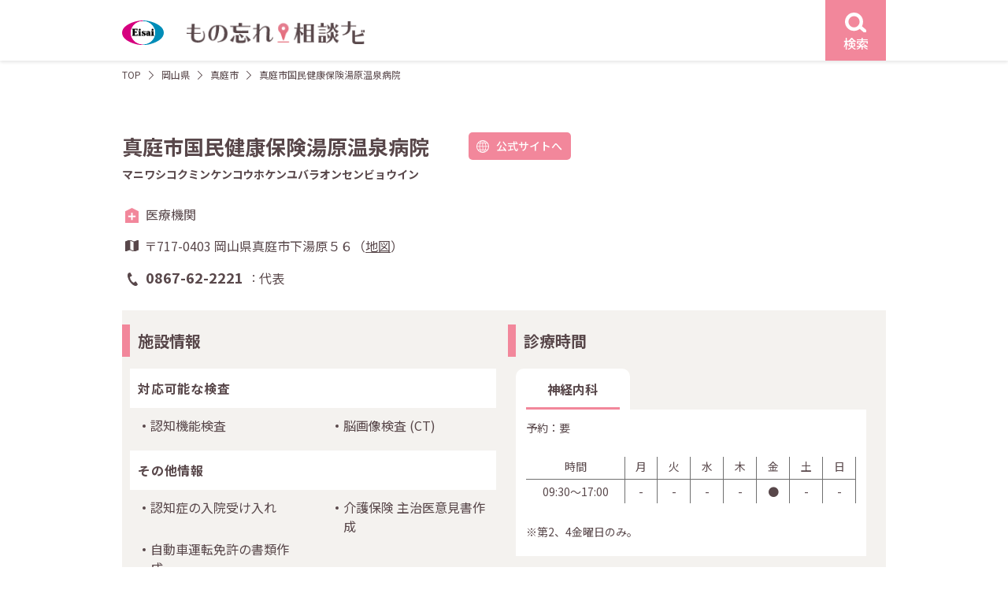

--- FILE ---
content_type: text/html; charset=UTF-8
request_url: https://e-65.eisai.jp/map/detail.php?id=13722
body_size: 7367
content:
<!DOCTYPE html>
<html lang="ja">
<head>
	<meta charset="utf-8">
	<title>真庭市国民健康保険湯原温泉病院 | もの忘れ相談ナビ</title>
	<meta name="description" content="【エーザイ公式】もの忘れ相談ナビはエーザイ株式会社が運営する認知症医療機関検索サイトです。認知症に関する相談ができる岡山県 真庭市の真庭市国民健康保険湯原温泉病院の情報です。">	
	<meta name="robots" content="index,follow">
	<meta http-equiv="X-UA-Compatible" content="IE=Edge">
	<meta name="format-detection" content="telephone=no">
	<meta name="viewport" content="width=device-width, initial-scale=1">

	<link rel="canonical" href="https://e-65.eisai.jp/map/detail.php?id=13722">

	<meta property="og:title" content="真庭市国民健康保険湯原温泉病院 | もの忘れ相談ナビ">	
	<meta property="og:type" content="article">
	<meta property="og:url" content="https://e-65.eisai.jp/map/detail.php?id=13722">
	<meta property="og:description" content="【エーザイ公式】もの忘れ相談ナビはエーザイ株式会社が運営する認知症医療機関検索サイトです。認知症に関する相談ができる岡山県 真庭市の真庭市国民健康保険湯原温泉病院の情報です。">
	<meta property="og:site_name" content="もの忘れ相談ナビ">
	<meta property="og:image" content="https://e-65.eisai.jp/map/_assets/img/ogimage.jpg">
	<link rel="shortcut icon" href="/map/favicon.ico">
	<link rel="preconnect" href="https://fonts.gstatic.com" crossorigin>
	<link rel="preload" as="style" href="https://fonts.googleapis.com/css2?family=Noto+Sans+JP:wght@400;500;700&display=swap">
	<link rel="stylesheet" href="https://fonts.googleapis.com/css2?family=Noto+Sans+JP:wght@400;500;700&display=swap" media="print" onload="this.media='all'">
	<link href="/map/_assets/css/common.min.css?v=20250303" rel="stylesheet">
	<link href="/map/_assets/css/detail.min.css?v=20250303" rel="stylesheet">
	<script type="application/ld+json">
{
    "@context": "https://schema.org",
    "@type": "BreadcrumbList",
    "itemListElement": [
        {
            "@type": "ListItem",
            "position": 1,
            "item": {
                "@id": "/map/",
                "name": "もの忘れ相談ナビ"
            }
        },
        {
            "@type": "ListItem",
            "position": 2,
            "item": {
                "@id": "/map/area02.php?pref_id=909",
                "name": "岡山県から探す"
            }
        },
        {
            "@type": "ListItem",
            "position": 3,
            "item": {
                "@id": "/map/result.php?pref_id=33&city_id=909",
                "name": "岡山県 真庭市の医療施設一覧"
            }
        },
        {
            "@type": "ListItem",
            "position": 4,
            "item": {
                "@id": "/map/detail.php?id=13722&pref_id=33&city_id=909",
                "name": "真庭市国民健康保険湯原温泉病院"
            }
        }
    ]
}
</script>
		<script type="application/ld+json">
{
    "@context": "https://schema.org",
    "@type": "Hospital",
    "name": "真庭市国民健康保険湯原温泉病院",
    "url": "/map/detail.php?id=13722&pref_id=33&city_id=909",
    "telephone": "0867-62-2221",
    "faxNumber": "0867-62-2223",
    "MedicalSpecialty": "神経内科",
    "address": {
        "@type": "PostalAddress",
        "postalCode": "717-0403",
        "streetAddress": "岡山県真庭市下湯原５６",
        "addressCountry": {
            "@type": "Country",
            "name": "JP"
        }
    },
    "geo": {
        "@type": "GeoCoordinates",
        "latitude": 35.187527,
        "longitude": 133.733905
    }
}
</script>
	</head>
<body class="detail">
	<!-- Google Tag Manager -->
	<noscript><iframe src="//www.googletagmanager.com/ns.html?id=GTM-KT37LF7" height="0" width="0" style="display:none;visibility:hidden"></iframe></noscript>
<script>
(function (w, d, s, l, i) {
	w[l] = w[l] || []; w[l].push({
	'gtm.start':
	new Date().getTime(), event: 'gtm.js'
	}); var f = d.getElementsByTagName(s)[0],
	j = d.createElement(s), dl = l != 'dataLayer' ? '&l=' + l : ''; j.async = true; j.src =
	'//www.googletagmanager.com/gtm.js?id=' + i + dl; f.parentNode.insertBefore(j, f);
	})(window, document, 'script', 'dataLayer', 'GTM-KT37LF7');</script>
	<!-- End Google Tag Manager -->
	<div id="content-wrap">
		<header id="header" class="l-header">
			<div class="l-header__wrap l-content">
				<div class="l-header__logo">
					<a href="/map/">
						<figure class="site-logo">
							<img src="/map/_assets/img/common/logo.svg" width="53" height="32" alt="もの忘れ相談ナビ">
						</figure><!-- /.site-logo -->
						<h1 class="site-name"><img src="/map/_assets/img/common/logo_name.png" srcset="/map/_assets/img/common/logo_name.png 1x,/map/_assets/img/common/logo_name@2x.png 2x" width="226" height="32" alt="もの忘れ相談ナビ"></h1>
					</a>
				</div><!-- /.l-header__logo -->
				<div class="l-header__search">
					<a href="#search-modal" class="js-modal event-search-header">
						<figure class="search-icon">
							<img src="/map/_assets/img/icons/icon_search_w.svg" width="26.7" height="24.57" alt="検索">
						</figure>
						<div class="search-label text-center">検索</div>
					</a><!-- /.js-modal -->
				</div><!-- /.l-header__search -->
			</div><!-- /.l-header__wrap -->
		</header><!-- /l-header -->
		<div id="main-column" class="d-flex">
			<main id="primary"><div class="c-breadcrumb l-content">
	<ol class="c-breadcrumb__lists no-bullet">
		<li><a href="/map/">TOP</a></li>
		<li><a href="/map/area02.php?pref_id=33">岡山県</a></li>
		<li>	
			<a href="/map/result.php?pref_id=33&city_id=909">
				真庭市			</a>
		</li>
		<li>真庭市国民健康保険湯原温泉病院</li>
	</ol><!-- /.c-breadcrumb__lists -->
</div><!-- /.c-breadcrumb -->
<div class="l-content p-detail">

		<div class="p-detail__head">
		<div class="head__name">
			<h2 class="detail-name">真庭市国民健康保険湯原温泉病院</h2>
						<div class="detail-site u-pc">
				<a href="http://ww1.tiki.ne.jp/~yubara-hp/" class="c-button pink radius site event-site-facility" target="_blank"><span class="name">公式サイトへ</span></a>
			</div><!-- ./site -->
					</div><!-- /.head__name -->
				<h3 class="head__kana">マニワシコクミンケンコウホケンユバラオンセンビョウイン</h3>
				<div class="head__info">
			<div class="type type-medical">医療機関</div>
			<div class="address">
				〒717-0403 				岡山県真庭市下湯原５６（<a href="#map-modal" class="js-modal">地図</a>）
			</div>
			<div class="tel">
				<dl class="tel__list">
					<dt class="list-tel">0867-62-2221</dt>
					<dd class="list-caption">代表</dd>
														</dl><!-- /.tel__list -->
			</div><!-- /.tel -->
			<div class="navi u-sp">
				<ul class="no-bullet">
					<li class="navi-tel"><a href="tel:0867-62-2221" class="c-button pink call radius event-call-represent"><span class="name">電話をかける</span></a></li>
										<li class="navi-site"><a href="http://ww1.tiki.ne.jp/~yubara-hp/" class="c-button pink site radius event-site-facility" target="_blank"><span class="name">公式サイトへ</span></a></li>
									</ul><!-- /ul.no-bullet -->
			</div><!-- /.navi -->
		</div><!-- /.head__info -->
	</div><!-- /.p-detail__head -->
		 
	<div class="p-detail__info two-grid">
				<div class="info__row institution">
			<div class="c-title__h3 title-border-pink-detail info__title">
				<h3 class="title">施設情報</h3>
			</div><!-- /.c-title -->
			<div class="info__inner">
								<div class="institution__title">
					<h4 class="title">対応可能な検査</h4>
									</div><!-- /.institution__title -->
				<div class="institution__content">
					<ul class="institution__lists">
						<li>認知機能検査</li><li>脳画像検査 <span>(CT)</span></li>					</ul><!-- /.institution__lists -->
				</div><!-- /.institution__content -->
				
				
								<div class="institution__title">
					<h4 class="title">その他情報</h4>
				</div><!-- /.institution__title -->
				<div class="institution__content">
					<ul class="institution__lists">
																								<li>認知症の入院受け入れ</li>
																														<li>介護保険 主治医意見書作成</li>
																								<li>自動車運転免許の書類作成</li>
						
					</ul><!-- /.institution__lists -->
				</div><!-- /.institution__content -->
				
								<div class="institution__title">
					<h4 class="title">施設案内の特記事項</h4>
				</div>
				<div class="institution__content">
				<ul class="institution__lists full">
										<li>日本認知症学会専門医施設</li>
															</ul><!-- /.institution__lists -->
									
				</div><!-- /.institution__lists -->
				
			</div><!-- /.info__inner -->
		</div><!-- /.info__row -->
						<div class="info__row consultation">
			<div class="c-title__h3 title-border-pink-detail info__title">
				<h3 class="title-name">診療時間</h3>
			</div><!-- /.c-title -->
			<div class="info__inner">
				<ul class="no-bullet consultation__tab-head">
										<li><a href="#tab01" class="js-tabs event-tab-consultation is-active">神経内科</a></li>
																			</ul><!-- /.consultation__tab-head -->
								<div id="tab01" class="js-tabs-content is-open">
									<div class="consultation__tab-content">
						<div class="consultation__annotation">
														<p>予約：要
															</p>
																																									</div><!-- /.consultation__annotation -->
												<table class="consultation__table">
							<tr>
								<th class="time">時間</th>
								<th>月</th>
								<th>火</th>
								<th>水</th>
								<th>木</th>
								<th>金</th>
								<th>土</th>
								<th>日</th>
							</tr>
							<tr><td>09:30〜17:00</td><td>-</td><td>-</td><td>-</td><td>-</td><td>●</td><td>-</td><td>-</td></tr>							</tr>
													</table><!-- /.consultation__table -->
																		<div class="consultation__annotation">
							<p>※第2、4金曜日のみ。</p>
						</div><!-- /.consultation__annotation -->
											</div><!-- /.consultation__tab-content -->
									</div><!-- /.js-tabs-content -->
				
											</div><!-- /.info__innder -->
		</div><!-- /.p-detail__info -->	
			</div><!-- /.p-detail__info -->
		<div class="p-detail__other">
		<div class="c-title__h3 title-border-pink-detail other__title">
						
			<h3 class="title-name">岡山県真庭市のその他の施設</h3>
		</div><!-- /.c-title -->
		<div class="other__list">

			<div class="other__list-start">
				<ul class="no-bullet">
					<li><a href="detail.php?id=7919">遠藤クリニック</a></li><li><a href="detail.php?id=8129">勝山病院</a></li><li><a href="detail.php?id=8128">金田病院</a></li><li><a href="detail.php?id=8015">向陽台病院</a></li><li><a href="detail.php?id=7963">松坂内科</a></li></ul><!-- /.no-bullet --></div><!-- /.other__list-start --><div class="other__list-end"><ul class="no-bullet other__list-end u-pc"><li><a href="detail.php?id=7920">宮島医院</a></li>				</ul><!-- /.no-bullet -->
			</div><!-- /.other__list-end -->
		</div><!-- /.other__list -->
		<div class="other__more">
			<a href="result.php?pref_id=33&city_id=909" class="c-button pink outline arrow-r sp-arrow-b js-detail-more">もっと見る</a>
		</div><!-- /.other__more -->
	</div><!-- /.p-detail__other -->
	</div><!-- /.l-content -->
</main><!-- /#primary -->
</div><!-- /#main-column -->
<div id="search-modal" class="c-modal modal-search sp-size-full">
	<div class="c-modal__wrap">
		<div class="c-modal__close">
			<a href="#" class="modal__close button u-pc">
				<svg xmlns="http://www.w3.org/2000/svg" width="21.807" height="21.807" viewBox="0 0 21.807 21.807">
					<g transform="translate(1.107 1.107)">
						<path d="M19.293,20.707l-20-20L.707-.707l20,20Z" transform="translate(-0.4 -0.4)" fill="#f2879b" />
						<path d="M19.286,20.7-.707.707.707-.707,20.7,19.286Z" transform="translate(19.993 0) rotate(90)" fill="#f2879b" />
					</g>
				</svg>
			</a>
		</div><!-- /.c-modal__close -->
		<div class="c-modal__content">
			<div class="c-modal__close u-sp search-menu__close">
				<a href="#" class="modal__close u-sp">
					<svg xmlns="http://www.w3.org/2000/svg" width="21.807" height="21.807" viewBox="0 0 21.807 21.807">
						<g transform="translate(1.107 1.107)">
							<path d="M19.293,20.707l-20-20L.707-.707l20,20Z" transform="translate(-0.4 -0.4)" fill="#f2879b" />
							<path d="M19.286,20.7-.707.707.707-.707,20.7,19.286Z" transform="translate(19.993 0) rotate(90)" fill="#f2879b" />
						</g>
					</svg>
				</a>
			</div><!-- /.c-modal__close -->
			<form class="search-form" action="" method="POST">
				<div class="search-menu">
					<div class="search-menu__start">
						<div class="search-menu__inner">
							<div class="c-title__h3 bg-dark">
								<h3 class="title-name">エリア</h3>
							</div><!-- /.c-title__h3 -->						
							<div class="search-menu__content search-area">
								<select name="pref_id" class="select-pref js-pref-select"><option value="" hidden>都道府県選択</option><option value="1">北海道 (389)</option><option value="2">青森県 (85)</option><option value="3">岩手県 (150)</option><option value="4">宮城県 (172)</option><option value="5">秋田県 (88)</option><option value="6">山形県 (97)</option><option value="7">福島県 (157)</option><option value="13">東京都 (1180)</option><option value="14">神奈川県 (499)</option><option value="11">埼玉県 (405)</option><option value="12">千葉県 (362)</option><option value="8">茨城県 (147)</option><option value="10">群馬県 (86)</option><option value="9">栃木県 (106)</option><option value="15">新潟県 (105)</option><option value="16">富山県 (168)</option><option value="17">石川県 (98)</option><option value="18">福井県 (73)</option><option value="19">山梨県 (71)</option><option value="20">長野県 (115)</option><option value="22">静岡県 (291)</option><option value="23">愛知県 (446)</option><option value="21">岐阜県 (245)</option><option value="24">三重県 (152)</option><option value="27">大阪府 (263)</option><option value="28">兵庫県 (239)</option><option value="26">京都府 (168)</option><option value="25">滋賀県 (64)</option><option value="29">奈良県 (29)</option><option value="30">和歌山県 (25)</option><option value="36">徳島県 (86)</option><option value="37">香川県 (62)</option><option value="38">愛媛県 (119)</option><option value="39">高知県 (42)</option><option value="33">岡山県 (159)</option><option value="34">広島県 (314)</option><option value="35">山口県 (135)</option><option value="31">鳥取県 (42)</option><option value="32">島根県 (40)</option><option value="40">福岡県 (427)</option><option value="41">佐賀県 (76)</option><option value="42">長崎県 (109)</option><option value="43">熊本県 (108)</option><option value="44">大分県 (109)</option><option value="45">宮崎県 (75)</option><option value="46">鹿児島県 (133)</option><option value="47">沖縄県 (63)</option></select>								<select name="city_town" class="select-wards"disabled><option value="" hidden>市区町村選択</option></select>							</div><!-- /.search-menu__content -->
						</div><!-- /.search-menu__inner -->

						<div class="search-menu__inner">
							<div class="c-title__h3 bg-dark">
								<h3 class="title-name">各種検査から探す</h3>
							</div><!-- /.c-title__h3 -->
							<div class="search-menu__content search-inspections">
								<ul class="no-bullet search-checklists">
																		<li>
										<input type="checkbox" name="insp[]" value="aware" id="check-inspections-aware" ><label for="check-inspections-aware">認知機能検査</label>
									</li>
																		<li>
										<input type="checkbox" name="insp[]" value="image" id="check-inspections-image" ><label for="check-inspections-image">脳画像検査</label>
									</li>
																		<li>
										<input type="checkbox" name="insp[]" value="eeg" id="check-inspections-eeg" ><label for="check-inspections-eeg">脳波検査</label>
									</li>
																		<li>
										<input type="checkbox" name="insp[]" value="csf" id="check-inspections-csf" ><label for="check-inspections-csf">脳脊髄液検査</label>
									</li>
																		<li>
										<input type="checkbox" name="insp[]" value="amyloid" id="check-inspections-amyloid" ><label for="check-inspections-amyloid">アミロイドβ検査</label>
									</li>
																	</ul><!-- /.search-lists -->
							</div><!-- /.search-menu__content -->
						</div><!-- /.search-menu__inner -->
					</div><!-- /.search-menu__start -->

					<div class="search-menu__end">
						<div class="search-menu__inner">
							<div class="c-title__h3 bg-dark">
																<h3 class="title-name">MCI（軽度認知障害）診療・相談</h3>
								<!-- <h3 class="title-name">対応可能な認知症</h3> -->
															</div><!-- /.c-title__h3 -->
							<div class="search-menu__content search-dementia">
								<ul class="no-bullet search-checklists">
																											<li>
										<input type="checkbox" name="dementia[]" value="mci" id="check-dementia-mci" ><label for="check-dementia-mci">可能</label>
									</li>
																										</ul><!-- /.search-lists -->
							</div><!-- /.search-menu__content -->
						</div><!-- /.search-menu__inner -->

				<div class="search-menu__inner">
					<div class="c-title__h3 bg-dark">
						<h3 class="title-name">診療曜日</h3>
					</div><!-- /.c-title__h3 -->
					<div class="search-menu__content search-dayofweek">
						<ul class="no-bullet search-checklists__flex">
														<li>
								<input type="checkbox" name="dow[]" value="mon" id="check-dayofweek-mon" ><label for="check-dayofweek-mon">月</label>
							</li>
														<li>
								<input type="checkbox" name="dow[]" value="tue" id="check-dayofweek-tue" ><label for="check-dayofweek-tue">火</label>
							</li>
														<li>
								<input type="checkbox" name="dow[]" value="wed" id="check-dayofweek-wed" ><label for="check-dayofweek-wed">水</label>
							</li>
														<li>
								<input type="checkbox" name="dow[]" value="thu" id="check-dayofweek-thu" ><label for="check-dayofweek-thu">木</label>
							</li>
														<li>
								<input type="checkbox" name="dow[]" value="fri" id="check-dayofweek-fri" ><label for="check-dayofweek-fri">金</label>
							</li>
														<li>
								<input type="checkbox" name="dow[]" value="sat" id="check-dayofweek-sat" ><label for="check-dayofweek-sat">土</label>
							</li>
														<li>
								<input type="checkbox" name="dow[]" value="sun" id="check-dayofweek-sun" ><label for="check-dayofweek-sun">日</label>
							</li>
													</ul><!-- /.search-lists -->
					</div><!-- /.search-menu__content -->
				</div><!-- /.search-menu__inner -->
				<div class="search-menu__inner">
					<div class="c-title__h3 bg-dark">
						<h3 class="title-name">フリーワード</h3>
					</div><!-- /.c-title__h3 -->
					<div class="search-menu__content search-keyword">
						<input type="text" name="q" value="" class="full" placeholder="病院名・地名を入力">
					</div><!-- /.search-menu__inner -->
				</div><!-- /.search-menu__content -->
		</div><!-- /.search-menu__end -->
		<div class="search-menu__submit">
			<p class="search-select-area text-center text-red">都道府県・市区町村を選択してください</p>
			<button type="submit" class="c-button pink outline arrow-r search-submit" disabled><span class="name">検索する</span></button>
		</div><!-- /.search-menu__submit -->
	</div><!-- /.search-menu -->
	</form>
</div><!-- /.c-modal__content -->
</div><!-- /.cmodal__wrap -->
</div><!-- /#search-modal --><div id="map-modal" class="c-modal modal-map">
	<div class="c-modal__wrap">
		<div class="c-modal__close">
			<a href="#" class="modal__close button u-pc">
				<svg xmlns="http://www.w3.org/2000/svg" width="21.807" height="21.807" viewBox="0 0 21.807 21.807">
					<g transform="translate(1.107 1.107)">
						<path d="M19.293,20.707l-20-20L.707-.707l20,20Z" transform="translate(-0.4 -0.4)" fill="#f2879b" />
						<path d="M19.286,20.7-.707.707.707-.707,20.7,19.286Z" transform="translate(19.993 0) rotate(90)" fill="#f2879b" />
					</g>
				</svg>
			</a>
		</div><!-- /.c-modal__close -->
		<div class="c-modal__content map-content">
			<div class="c-modal__close u-sp map__close">
				<a href="#" class="modal__close u-sp">
					<svg xmlns="http://www.w3.org/2000/svg" width="21.807" height="21.807" viewBox="0 0 21.807 21.807">
						<g transform="translate(1.107 1.107)">
							<path d="M19.293,20.707l-20-20L.707-.707l20,20Z" transform="translate(-0.4 -0.4)" fill="#f2879b" />
							<path d="M19.286,20.7-.707.707.707-.707,20.7,19.286Z" transform="translate(19.993 0) rotate(90)" fill="#f2879b" />
						</g>
					</svg>
				</a>
			</div><!-- /.c-modal__close -->
			<h2 class="map__title">真庭市国民健康保険湯原温泉病院</h2>
			<div class="map__address">岡山県真庭市下湯原５６</div>
			<div class="map__view">
				<div class="map__mapicon mapicon__lists">
					<div class="icon icon-medical">医療機関</div>
									</div><!-- /.p-result__mapicon -->
				<div id="map" class="detail"></div>
			</div><!-- /.map__view -->
		</div><!-- /.c-modal__content -->
	</div><!-- /.cmodal__wrap -->
</div><!-- /#search-modal --><div id="footer-page-top">
	<a href="#content-wrap" data-scroll>
		<svg xmlns="http://www.w3.org/2000/svg" width="21.999" height="12.414" viewBox="0 0 21.999 12.414">
			<g transform="translate(-1174.862 -2532.718)">
				<path d="M-2113.354,12004.574a1,1,0,0,1-.707-.293,1,1,0,0,1,0-1.414l9.293-9.292-9.293-9.293a1,1,0,0,1,0-1.414,1,1,0,0,1,1.414,0l10.707,10.707-10.707,10.706A1,1,0,0,1-2113.354,12004.574Z" transform="translate(-10807.713 430.778) rotate(-90)" fill="#fff" />
			</g>
		</svg>
	</a>
</div><!-- /#footer-page-top -->


<div class="l-footer-policy">
	<div class="l-content">
		<h4 class="footer-policy-title">「もの忘れ相談ナビ」のご利用に関する注意事項</h4>
		<ul class="footer-policy-list">
			<li>「もの忘れ相談ナビ」は、掲載許可を受けた施設を掲載しております。特定の医薬品を処方する施設やエーザイ株式会社（以下「当社」）が推奨する施設をご案内するものではありません。実際に受診される施設につきましては、ご自身でご判断の上、選択してください。</li>
			<li>各掲載施設の検査項目は、各施設が対応可能な項目のうち、保険適用が認められているもののみを掲載しています。保険適用外のアミロイドPET検査も行っていることがあり得ますのでご注意ください。また、脳脊髄液検査にはリン酸化タウ蛋白検査およびアミロイドベータ検査が、脳画像検査にはCT検査、MRI検査、SPECT検査およびアミロイドPET検査が含まれますが、これらのうちの一部しか対応できない施設もございます。</li>
			<li>掲載施設に関する情報は、できる限り正確かつ最新の情報をご提供できますよう努力しておりますが、掲載した情報が後に変更されるなど、現状とは異なる点が生じることもございます。</li>
			<li>掲載施設をご訪問される場合には、事前にお電話などでご確認されることをおすすめいたします。掲載施設に関するお問い合わせは、当社ではお答えすることができません。</li>
			<li>「もの忘れ相談ナビ」のご利用によって生じたいかなる損害についても、当社ではその責任を一切負いかねますので、予めご了承ください。</li>



		</ul>
	</div>
</div>


<footer id="footer" class="l-footer">
	<div class="l-content footer-start">
				<div class="footer-start__guidedial">
			<div class="title text-bold">認知症支援施設 案内ダイヤル</div>
			<div class="tel-sub text-right"><span class="sub01">いー老後</span><span class="sub02">に</span><span class="sub03">し</span><span class="sub04">よ</span></div><!-- /.tel-sub -->
			<div class="tel-number">
				<a href="tel:0120165244">
					<figure>
						<img src="/map/_assets/img/common/img_footer_tel.svg" width="240" height="30" alt="0120-165-244">
					</figure>
				</a>
			</div><!-- /.tel-number -->
			<div class="time">受付時間 9:00-21:00　平日・土日祝<br>12月30日～1月3日は除く</div>

			<p class="explain">施設情報の新規掲載または掲載情報変更のご連絡もこちらよりお願いいたします。</p>
		</div><!-- /.footer-start__guidedial -->

		<div class="footer-start__navi">
			<div class="logo">
				<a href="https://theotol.soudan-e65.com/" target="_blank">
					<figure><img src="/map/_assets/img/common/img_theotol_e65_logo.svg" width="300" height="87" alt="テヲトル（認知症ポータルサイト）"></figure>
				</a>
			</div><!-- /.logo -->
			<p class="explain">※テヲトルは、エーザイグループのTheoria technologies株式会社が運営する認知症ポータルサイトです。</p>
		</div><!-- /.footer-start__navi -->
	</div><!-- /.l-footer__wrap -->

	<div class="l-content footer__end">
		<ul class="footer__end-menu no-bullet">
			<li><a href="https://www.eisai.co.jp/" target="_blank">エーザイ企業サイト</a></li>
			<li><a href="https://www.eisai.co.jp/privacy/" target="_blank">個人情報の取扱いについて</a></li>
			<li><a href="https://www.eisai.co.jp/privacy/external-transmission/index.html#e-65-map" target="_blank">外部送信について</a></li>
			<li><a href="https://www.eisai.co.jp/aboutsite/index.html" target="_blank">ご利用について</a></li>
			<li><a href="https://www.eisai.co.jp/acguide.html" target="_blank">アクセシビリティ</a></li>
		</ul><!-- /.footer__end-menu -->
		<figure class="footer__end-hhc">
			<img src="/map/_assets/img/common/img_logo_hhc.svg" width="96" height="39" alt="hhc（human health care）">
		</figure><!--  /.footer__end-hhc -->
		<div class="footer__end-copy">©2020 Eisai Co., Ltd.</div>
	</div><!-- /.footer__end -->
</footer><!-- /.l-footer -->
</div><!-- /#content-wrap -->
<script src="/map/_assets/js/jquery-3.6.0.min.js"></script>
<script src="/map/_assets/js/main.js?v=20230802"></script>
<script>
var markerData = [{"name":"\u771f\u5ead\u5e02\u56fd\u6c11\u5065\u5eb7\u4fdd\u967a\u6e6f\u539f\u6e29\u6cc9\u75c5\u9662","lat":35.187527,"lng":133.733905,"icon":"\/map\/_assets\/img\/icons\/icon_pin_hospital.svg","type":"hospital"}];
</script>
<script async defer src="https://maps.googleapis.com/maps/api/js?key=AIzaSyCguZyRcs4fSrqpA06KrzepzhEnm1uYy5w" type="text/javascript"></script>
<script async defer src="/map/_assets/js/map-detail.js"></script>
</body>

</html>